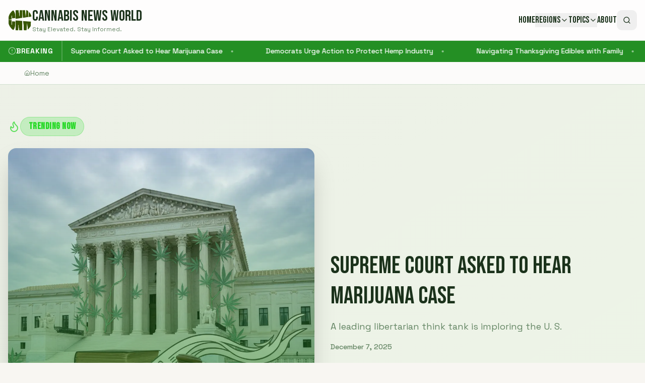

--- FILE ---
content_type: text/html; charset=utf-8
request_url: https://www.google.com/recaptcha/api2/aframe
body_size: 267
content:
<!DOCTYPE HTML><html><head><meta http-equiv="content-type" content="text/html; charset=UTF-8"></head><body><script nonce="aMmXfZH7DfB1nS_ohYtbzA">/** Anti-fraud and anti-abuse applications only. See google.com/recaptcha */ try{var clients={'sodar':'https://pagead2.googlesyndication.com/pagead/sodar?'};window.addEventListener("message",function(a){try{if(a.source===window.parent){var b=JSON.parse(a.data);var c=clients[b['id']];if(c){var d=document.createElement('img');d.src=c+b['params']+'&rc='+(localStorage.getItem("rc::a")?sessionStorage.getItem("rc::b"):"");window.document.body.appendChild(d);sessionStorage.setItem("rc::e",parseInt(sessionStorage.getItem("rc::e")||0)+1);localStorage.setItem("rc::h",'1765146712523');}}}catch(b){}});window.parent.postMessage("_grecaptcha_ready", "*");}catch(b){}</script></body></html>